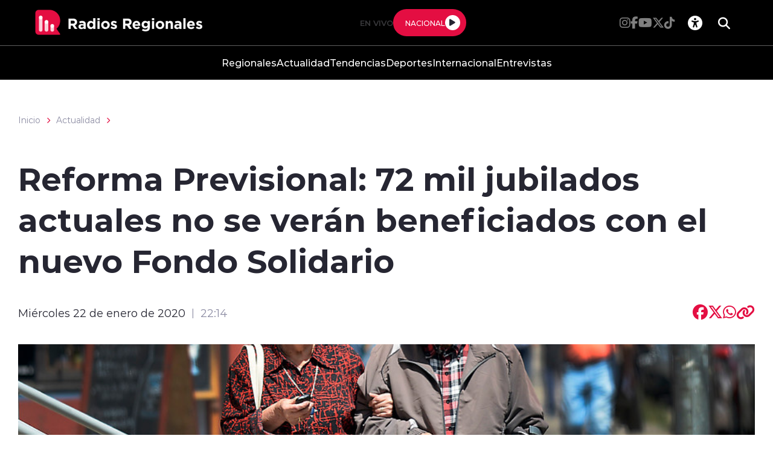

--- FILE ---
content_type: text/html; charset=utf-8
request_url: https://www.google.com/recaptcha/api2/aframe
body_size: 268
content:
<!DOCTYPE HTML><html><head><meta http-equiv="content-type" content="text/html; charset=UTF-8"></head><body><script nonce="nGp1VuC-X9ly913HHb5djw">/** Anti-fraud and anti-abuse applications only. See google.com/recaptcha */ try{var clients={'sodar':'https://pagead2.googlesyndication.com/pagead/sodar?'};window.addEventListener("message",function(a){try{if(a.source===window.parent){var b=JSON.parse(a.data);var c=clients[b['id']];if(c){var d=document.createElement('img');d.src=c+b['params']+'&rc='+(localStorage.getItem("rc::a")?sessionStorage.getItem("rc::b"):"");window.document.body.appendChild(d);sessionStorage.setItem("rc::e",parseInt(sessionStorage.getItem("rc::e")||0)+1);localStorage.setItem("rc::h",'1768674082024');}}}catch(b){}});window.parent.postMessage("_grecaptcha_ready", "*");}catch(b){}</script></body></html>